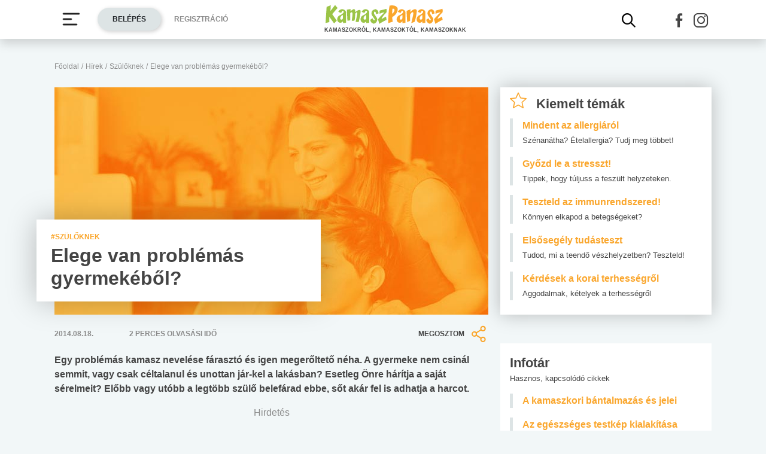

--- FILE ---
content_type: text/html; charset=utf-8
request_url: https://www.google.com/recaptcha/api2/aframe
body_size: 265
content:
<!DOCTYPE HTML><html><head><meta http-equiv="content-type" content="text/html; charset=UTF-8"></head><body><script nonce="UUndcUzn19sdudrMV6RaRw">/** Anti-fraud and anti-abuse applications only. See google.com/recaptcha */ try{var clients={'sodar':'https://pagead2.googlesyndication.com/pagead/sodar?'};window.addEventListener("message",function(a){try{if(a.source===window.parent){var b=JSON.parse(a.data);var c=clients[b['id']];if(c){var d=document.createElement('img');d.src=c+b['params']+'&rc='+(localStorage.getItem("rc::a")?sessionStorage.getItem("rc::b"):"");window.document.body.appendChild(d);sessionStorage.setItem("rc::e",parseInt(sessionStorage.getItem("rc::e")||0)+1);localStorage.setItem("rc::h",'1766147523938');}}}catch(b){}});window.parent.postMessage("_grecaptcha_ready", "*");}catch(b){}</script></body></html>

--- FILE ---
content_type: text/css
request_url: https://www.kamaszpanasz.hu/assets/bootstrap_kamaszpanasz/bootstrap_kamaszpanasz_deffered.min.css?v=1759841709
body_size: 3628
content:
@charset "UTF-8";.card{position:relative;display:flex;flex-direction:column;min-width:0;word-wrap:break-word;background-color:#fff;background-clip:border-box;border:1px solid rgba(0,0,0,.125);border-radius:.25rem}.card>hr{margin-right:0;margin-left:0}.card>.list-group{border-top:inherit;border-bottom:inherit}.card>.list-group:first-child{border-top-width:0;border-top-left-radius:calc(.25rem - 1px);border-top-right-radius:calc(.25rem - 1px)}.card>.list-group:last-child{border-bottom-width:0;border-bottom-right-radius:calc(.25rem - 1px);border-bottom-left-radius:calc(.25rem - 1px)}.card>.card-header+.list-group,.card>.list-group+.card-footer{border-top:0}.card-body{flex:1 1 auto;min-height:1px;padding:1.25rem}.card-title{margin-bottom:.75rem}.card-subtitle{margin-top:-.375rem}.card-subtitle,.card-text:last-child{margin-bottom:0}.card-link:hover{text-decoration:none}.card-link+.card-link{margin-left:1.25rem}.card-header{padding:.75rem 1.25rem;margin-bottom:0;background-color:rgba(0,0,0,.03);border-bottom:1px solid rgba(0,0,0,.125)}.card-header:first-child{border-radius:calc(.25rem - 1px) calc(.25rem - 1px) 0 0}.card-footer{padding:.75rem 1.25rem;background-color:rgba(0,0,0,.03);border-top:1px solid rgba(0,0,0,.125)}.card-footer:last-child{border-radius:0 0 calc(.25rem - 1px) calc(.25rem - 1px)}.card-header-tabs{margin-bottom:-.75rem;border-bottom:0}.card-header-pills,.card-header-tabs{margin-right:-.625rem;margin-left:-.625rem}.card-img-overlay{position:absolute;top:0;right:0;bottom:0;left:0;padding:1.25rem;border-radius:calc(.25rem - 1px)}.card-img,.card-img-bottom,.card-img-top{flex-shrink:0;width:100%}.card-img,.card-img-top{border-top-left-radius:calc(.25rem - 1px);border-top-right-radius:calc(.25rem - 1px)}.card-img,.card-img-bottom{border-bottom-right-radius:calc(.25rem - 1px);border-bottom-left-radius:calc(.25rem - 1px)}.card-deck .card{margin-bottom:15px}@media (min-width:576px){.card-deck{display:flex;flex-flow:row wrap;margin-right:-15px;margin-left:-15px}.card-deck .card{flex:1 0 0%;margin-right:15px;margin-bottom:0;margin-left:15px}}.card-group>.card{margin-bottom:15px}@media (min-width:576px){.card-group{display:flex;flex-flow:row wrap}.card-group>.card{flex:1 0 0%;margin-bottom:0}.card-group>.card+.card{margin-left:0;border-left:0}.card-group>.card:not(:last-child){border-top-right-radius:0;border-bottom-right-radius:0}.card-group>.card:not(:last-child) .card-header,.card-group>.card:not(:last-child) .card-img-top{border-top-right-radius:0}.card-group>.card:not(:last-child) .card-footer,.card-group>.card:not(:last-child) .card-img-bottom{border-bottom-right-radius:0}.card-group>.card:not(:first-child){border-top-left-radius:0;border-bottom-left-radius:0}.card-group>.card:not(:first-child) .card-header,.card-group>.card:not(:first-child) .card-img-top{border-top-left-radius:0}.card-group>.card:not(:first-child) .card-footer,.card-group>.card:not(:first-child) .card-img-bottom{border-bottom-left-radius:0}}.card-columns .card{margin-bottom:.75rem}@media (min-width:576px){.card-columns{-webkit-column-count:3;column-count:3;-webkit-column-gap:1.25rem;column-gap:1.25rem;orphans:1;widows:1}.card-columns .card{display:inline-block;width:100%}}.accordion{overflow-anchor:none}.accordion>.card{overflow:hidden}.accordion>.card:not(:last-of-type){border-bottom:0;border-bottom-right-radius:0;border-bottom-left-radius:0}.accordion>.card:not(:first-of-type){border-top-left-radius:0;border-top-right-radius:0}.accordion>.card>.card-header{border-radius:0;margin-bottom:-1px}.badge{display:inline-block;padding:.25em .4em;font-size:75%;font-weight:700;line-height:1;text-align:center;white-space:nowrap;vertical-align:baseline;border-radius:.25rem;transition:color .15s ease-in-out,background-color .15s ease-in-out,border-color .15s ease-in-out,box-shadow .15s ease-in-out}@media (prefers-reduced-motion:reduce){.badge{transition:none}}a.badge:focus,a.badge:hover{text-decoration:none}.badge:empty{display:none}.btn .badge{position:relative;top:-1px}.badge-pill{padding-right:.6em;padding-left:.6em;border-radius:10rem}.badge-primary{color:#fff;background-color:#5d7925}a.badge-primary:focus,a.badge-primary:hover{color:#fff;background-color:#3f5219}a.badge-primary.focus,a.badge-primary:focus{outline:0;box-shadow:0 0 0 .2rem rgba(93,121,37,.5)}.badge-secondary{color:#fff;background-color:#6c757d}a.badge-secondary:focus,a.badge-secondary:hover{color:#fff;background-color:#545b62}a.badge-secondary.focus,a.badge-secondary:focus{outline:0;box-shadow:0 0 0 .2rem rgba(108,117,125,.5)}.badge-success{color:#212529;background-color:#9bc447}a.badge-success:focus,a.badge-success:hover{color:#212529;background-color:#7fa434}a.badge-success.focus,a.badge-success:focus{outline:0;box-shadow:0 0 0 .2rem rgba(155,196,71,.5)}.badge-info{color:#fff;background-color:#17a2b8}a.badge-info:focus,a.badge-info:hover{color:#fff;background-color:#117a8b}a.badge-info.focus,a.badge-info:focus{outline:0;box-shadow:0 0 0 .2rem rgba(23,162,184,.5)}.badge-warning{color:#212529;background-color:#f6eea5}a.badge-warning:focus,a.badge-warning:hover{color:#212529;background-color:#f1e577}a.badge-warning.focus,a.badge-warning:focus{outline:0;box-shadow:0 0 0 .2rem rgba(246,238,165,.5)}.badge-danger{color:#fff;background-color:#de3163}a.badge-danger:focus,a.badge-danger:hover{color:#fff;background-color:#be1e4c}a.badge-danger.focus,a.badge-danger:focus{outline:0;box-shadow:0 0 0 .2rem rgba(222,49,99,.5)}.badge-light{color:#212529;background-color:#f8f9fa}a.badge-light:focus,a.badge-light:hover{color:#212529;background-color:#dae0e5}a.badge-light.focus,a.badge-light:focus{outline:0;box-shadow:0 0 0 .2rem rgba(248,249,250,.5)}.badge-dark{color:#fff;background-color:#343a40}a.badge-dark:focus,a.badge-dark:hover{color:#fff;background-color:#1d2124}a.badge-dark.focus,a.badge-dark:focus{outline:0;box-shadow:0 0 0 .2rem rgba(52,58,64,.5)}.badge-green{color:#212529;background-color:#9bc447}a.badge-green:focus,a.badge-green:hover{color:#212529;background-color:#7fa434}a.badge-green.focus,a.badge-green:focus{outline:0;box-shadow:0 0 0 .2rem rgba(155,196,71,.5)}.badge-grey{color:#fff;background-color:#8b8b8b}a.badge-grey:focus,a.badge-grey:hover{color:#fff;background-color:#727272}a.badge-grey.focus,a.badge-grey:focus{outline:0;box-shadow:0 0 0 .2rem hsla(0,0%,54.5%,.5)}.badge-lightgrey{color:#212529;background-color:#f2f7f8}a.badge-lightgrey:focus,a.badge-lightgrey:hover{color:#212529;background-color:#d1e3e6}a.badge-lightgrey.focus,a.badge-lightgrey:focus{outline:0;box-shadow:0 0 0 .2rem rgba(242,247,248,.5)}.badge-lightgrey2{color:#212529;background-color:#dde4e5}a.badge-lightgrey2:focus,a.badge-lightgrey2:hover{color:#212529;background-color:#c0cdcf}a.badge-lightgrey2.focus,a.badge-lightgrey2:focus{outline:0;box-shadow:0 0 0 .2rem rgba(221,228,229,.5)}.badge-orange{color:#212529;background-color:#faa62c}a.badge-orange:focus,a.badge-orange:hover{color:#212529;background-color:#ed8f06}a.badge-orange.focus,a.badge-orange:focus{outline:0;box-shadow:0 0 0 .2rem rgba(250,166,44,.5)}.badge-font-color{color:#fff;background-color:#444}a.badge-font-color:focus,a.badge-font-color:hover{color:#fff;background-color:#2b2b2b}a.badge-font-color.focus,a.badge-font-color:focus{outline:0;box-shadow:0 0 0 .2rem rgba(68,68,68,.5)}.badge-font-color2{color:#fff;background-color:#8b8b8b}a.badge-font-color2:focus,a.badge-font-color2:hover{color:#fff;background-color:#727272}a.badge-font-color2.focus,a.badge-font-color2:focus{outline:0;box-shadow:0 0 0 .2rem hsla(0,0%,54.5%,.5)}.alert{position:relative;padding:.75rem 1.25rem;margin-bottom:1rem;border:1px solid transparent;border-radius:.25rem}.alert-heading{color:inherit}.alert-link{font-weight:700}.alert-primary{color:#303f13;background-color:#dfe4d3;border-color:#d2d9c2}.alert-primary hr{border-top-color:#c6cfb2}.alert-primary .alert-link{color:#121807}.alert-success{color:#516625;background-color:#ebf3da;border-color:#e3eecb}.alert-success hr{border-top-color:#d9e8b8}.alert-success .alert-link{color:#334117}.alert-danger{color:#731933;background-color:#f8d6e0;border-color:#f6c5d3}.alert-danger hr{border-top-color:#f3afc2}.alert-danger .alert-link{color:#491020}.alert-warning{color:#807c56;background-color:#fdfced;border-color:#fcfae6}.alert-warning hr{border-top-color:#f9f5cf}.alert-warning .alert-link{color:#615e42}.media{display:flex;align-items:flex-start}.media-body{flex:1}.list-group{display:flex;flex-direction:column;padding-left:0;margin-bottom:0;border-radius:.25rem}.list-group-item-action{width:100%;color:#495057;text-align:inherit}.list-group-item-action:focus,.list-group-item-action:hover{z-index:1;color:#495057;text-decoration:none;background-color:#f8f9fa}.list-group-item-action:active{color:#212529;background-color:#e9ecef}.list-group-item{position:relative;display:block;padding:.75rem 1.25rem;background-color:#fff;border:1px solid rgba(0,0,0,.125)}.list-group-item:first-child{border-top-left-radius:inherit;border-top-right-radius:inherit}.list-group-item:last-child{border-bottom-right-radius:inherit;border-bottom-left-radius:inherit}.list-group-item.disabled,.list-group-item:disabled{color:#6c757d;pointer-events:none;background-color:#fff}.list-group-item.active{z-index:2;color:#fff;background-color:#5d7925;border-color:#5d7925}.list-group-item+.list-group-item{border-top-width:0}.list-group-item+.list-group-item.active{margin-top:-1px;border-top-width:1px}.list-group-horizontal{flex-direction:row}.list-group-horizontal>.list-group-item:first-child{border-bottom-left-radius:.25rem;border-top-right-radius:0}.list-group-horizontal>.list-group-item:last-child{border-top-right-radius:.25rem;border-bottom-left-radius:0}.list-group-horizontal>.list-group-item.active{margin-top:0}.list-group-horizontal>.list-group-item+.list-group-item{border-top-width:1px;border-left-width:0}.list-group-horizontal>.list-group-item+.list-group-item.active{margin-left:-1px;border-left-width:1px}@media (min-width:576px){.list-group-horizontal-sm{flex-direction:row}.list-group-horizontal-sm>.list-group-item:first-child{border-bottom-left-radius:.25rem;border-top-right-radius:0}.list-group-horizontal-sm>.list-group-item:last-child{border-top-right-radius:.25rem;border-bottom-left-radius:0}.list-group-horizontal-sm>.list-group-item.active{margin-top:0}.list-group-horizontal-sm>.list-group-item+.list-group-item{border-top-width:1px;border-left-width:0}.list-group-horizontal-sm>.list-group-item+.list-group-item.active{margin-left:-1px;border-left-width:1px}}@media (min-width:768px){.list-group-horizontal-md{flex-direction:row}.list-group-horizontal-md>.list-group-item:first-child{border-bottom-left-radius:.25rem;border-top-right-radius:0}.list-group-horizontal-md>.list-group-item:last-child{border-top-right-radius:.25rem;border-bottom-left-radius:0}.list-group-horizontal-md>.list-group-item.active{margin-top:0}.list-group-horizontal-md>.list-group-item+.list-group-item{border-top-width:1px;border-left-width:0}.list-group-horizontal-md>.list-group-item+.list-group-item.active{margin-left:-1px;border-left-width:1px}}@media (min-width:992px){.list-group-horizontal-lg{flex-direction:row}.list-group-horizontal-lg>.list-group-item:first-child{border-bottom-left-radius:.25rem;border-top-right-radius:0}.list-group-horizontal-lg>.list-group-item:last-child{border-top-right-radius:.25rem;border-bottom-left-radius:0}.list-group-horizontal-lg>.list-group-item.active{margin-top:0}.list-group-horizontal-lg>.list-group-item+.list-group-item{border-top-width:1px;border-left-width:0}.list-group-horizontal-lg>.list-group-item+.list-group-item.active{margin-left:-1px;border-left-width:1px}}@media (min-width:1200px){.list-group-horizontal-xl{flex-direction:row}.list-group-horizontal-xl>.list-group-item:first-child{border-bottom-left-radius:.25rem;border-top-right-radius:0}.list-group-horizontal-xl>.list-group-item:last-child{border-top-right-radius:.25rem;border-bottom-left-radius:0}.list-group-horizontal-xl>.list-group-item.active{margin-top:0}.list-group-horizontal-xl>.list-group-item+.list-group-item{border-top-width:1px;border-left-width:0}.list-group-horizontal-xl>.list-group-item+.list-group-item.active{margin-left:-1px;border-left-width:1px}}.list-group-flush{border-radius:0}.list-group-flush>.list-group-item{border-width:0 0 1px}.list-group-flush>.list-group-item:last-child{border-bottom-width:0}.list-group-item-primary{color:#303f13;background-color:#d2d9c2}.list-group-item-primary.list-group-item-action:focus,.list-group-item-primary.list-group-item-action:hover{color:#303f13;background-color:#c6cfb2}.list-group-item-primary.list-group-item-action.active{color:#fff;background-color:#303f13;border-color:#303f13}.list-group-item-secondary{color:#383d41;background-color:#d6d8db}.list-group-item-secondary.list-group-item-action:focus,.list-group-item-secondary.list-group-item-action:hover{color:#383d41;background-color:#c8cbcf}.list-group-item-secondary.list-group-item-action.active{color:#fff;background-color:#383d41;border-color:#383d41}.list-group-item-success{color:#516625;background-color:#e3eecb}.list-group-item-success.list-group-item-action:focus,.list-group-item-success.list-group-item-action:hover{color:#516625;background-color:#d9e8b8}.list-group-item-success.list-group-item-action.active{color:#fff;background-color:#516625;border-color:#516625}.list-group-item-info{color:#0c5460;background-color:#bee5eb}.list-group-item-info.list-group-item-action:focus,.list-group-item-info.list-group-item-action:hover{color:#0c5460;background-color:#abdde5}.list-group-item-info.list-group-item-action.active{color:#fff;background-color:#0c5460;border-color:#0c5460}.list-group-item-warning{color:#807c56;background-color:#fcfae6}.list-group-item-warning.list-group-item-action:focus,.list-group-item-warning.list-group-item-action:hover{color:#807c56;background-color:#f9f5cf}.list-group-item-warning.list-group-item-action.active{color:#fff;background-color:#807c56;border-color:#807c56}.list-group-item-danger{color:#731933;background-color:#f6c5d3}.list-group-item-danger.list-group-item-action:focus,.list-group-item-danger.list-group-item-action:hover{color:#731933;background-color:#f3afc2}.list-group-item-danger.list-group-item-action.active{color:#fff;background-color:#731933;border-color:#731933}.list-group-item-light{color:#818182;background-color:#fdfdfe}.list-group-item-light.list-group-item-action:focus,.list-group-item-light.list-group-item-action:hover{color:#818182;background-color:#ececf6}.list-group-item-light.list-group-item-action.active{color:#fff;background-color:#818182;border-color:#818182}.list-group-item-dark{color:#1b1e21;background-color:#c6c8ca}.list-group-item-dark.list-group-item-action:focus,.list-group-item-dark.list-group-item-action:hover{color:#1b1e21;background-color:#b9bbbe}.list-group-item-dark.list-group-item-action.active{color:#fff;background-color:#1b1e21;border-color:#1b1e21}.list-group-item-green{color:#516625;background-color:#e3eecb}.list-group-item-green.list-group-item-action:focus,.list-group-item-green.list-group-item-action:hover{color:#516625;background-color:#d9e8b8}.list-group-item-green.list-group-item-action.active{color:#fff;background-color:#516625;border-color:#516625}.list-group-item-grey{color:#484848;background-color:#dfdfdf}.list-group-item-grey.list-group-item-action:focus,.list-group-item-grey.list-group-item-action:hover{color:#484848;background-color:#d2d2d2}.list-group-item-grey.list-group-item-action.active{color:#fff;background-color:#484848;border-color:#484848}.list-group-item-lightgrey{color:#7e8081;background-color:#fbfdfd}.list-group-item-lightgrey.list-group-item-action:focus,.list-group-item-lightgrey.list-group-item-action:hover{color:#7e8081;background-color:#eaf5f5}.list-group-item-lightgrey.list-group-item-action.active{color:#fff;background-color:#7e8081;border-color:#7e8081}.list-group-item-lightgrey2{color:#737777;background-color:#f5f7f8}.list-group-item-lightgrey2.list-group-item-action:focus,.list-group-item-lightgrey2.list-group-item-action:hover{color:#737777;background-color:#e6ebee}.list-group-item-lightgrey2.list-group-item-action.active{color:#fff;background-color:#737777;border-color:#737777}.list-group-item-orange{color:#825617;background-color:#fee6c4}.list-group-item-orange.list-group-item-action:focus,.list-group-item-orange.list-group-item-action:hover{color:#825617;background-color:#fedbab}.list-group-item-orange.list-group-item-action.active{color:#fff;background-color:#825617;border-color:#825617}.list-group-item-font-color{color:#232323;background-color:#cbcbcb}.list-group-item-font-color.list-group-item-action:focus,.list-group-item-font-color.list-group-item-action:hover{color:#232323;background-color:#bebebe}.list-group-item-font-color.list-group-item-action.active{color:#fff;background-color:#232323;border-color:#232323}.list-group-item-font-color2{color:#484848;background-color:#dfdfdf}.list-group-item-font-color2.list-group-item-action:focus,.list-group-item-font-color2.list-group-item-action:hover{color:#484848;background-color:#d2d2d2}.list-group-item-font-color2.list-group-item-action.active{color:#fff;background-color:#484848;border-color:#484848}.modal-open{overflow:hidden}.modal-open .modal{overflow-x:hidden;overflow-y:auto}.modal{position:fixed;top:0;left:0;z-index:9999;display:none;width:100%;height:100%;overflow:hidden;outline:0}.modal-dialog{position:relative;width:auto;margin:.5rem;pointer-events:none}.modal.fade .modal-dialog{transition:-webkit-transform .3s ease-out;transition:transform .3s ease-out;transition:transform .3s ease-out,-webkit-transform .3s ease-out;-webkit-transform:translateY(-50px);transform:translateY(-50px)}@media (prefers-reduced-motion:reduce){.modal.fade .modal-dialog{transition:none}}.modal.show .modal-dialog{-webkit-transform:none;transform:none}.modal.modal-static .modal-dialog{-webkit-transform:scale(1.02);transform:scale(1.02)}.modal-dialog-scrollable{display:flex;max-height:calc(100% - 1rem)}.modal-dialog-scrollable .modal-content{max-height:calc(100vh - 1rem);overflow:hidden}.modal-dialog-scrollable .modal-footer,.modal-dialog-scrollable .modal-header{flex-shrink:0}.modal-dialog-scrollable .modal-body{overflow-y:auto}.modal-dialog-centered{display:flex;align-items:center;min-height:calc(100% - 1rem)}.modal-dialog-centered:before{display:block;height:calc(100vh - 1rem);height:-webkit-min-content;height:min-content;content:""}.modal-dialog-centered.modal-dialog-scrollable{flex-direction:column;justify-content:center;height:100%}.modal-dialog-centered.modal-dialog-scrollable .modal-content{max-height:none}.modal-dialog-centered.modal-dialog-scrollable:before{content:none}.modal-content{position:relative;display:flex;flex-direction:column;width:100%;pointer-events:auto;background-color:#fff;background-clip:padding-box;border:0 solid rgba(0,0,0,.2);border-radius:0;outline:0}.modal-backdrop{position:fixed;top:0;left:0;z-index:1040;width:100vw;height:100vh;background-color:#f1f7f7}.modal-backdrop.fade{opacity:0}.modal-backdrop.show{opacity:.86}.modal-header{display:flex;align-items:flex-start;justify-content:space-between;padding:1rem;border-bottom:0 solid #dee2e6;border-top-left-radius:calc(.3rem - 1px);border-top-right-radius:calc(.3rem - 1px)}.modal-header .close{padding:1rem;margin:-1rem -1rem -1rem auto}.modal-title{margin-bottom:0;line-height:1.5}.modal-body{position:relative;flex:1 1 auto;padding:1rem}.modal-footer{display:flex;flex-wrap:wrap;align-items:center;justify-content:flex-end;padding:.75rem;border-top:1px solid #dee2e6;border-bottom-right-radius:calc(.3rem - 1px);border-bottom-left-radius:calc(.3rem - 1px)}.modal-footer>*{margin:.25rem}.modal-scrollbar-measure{position:absolute;top:-9999px;width:50px;height:50px;overflow:scroll}@media (min-width:576px){.modal-dialog{max-width:400px;margin:1.75rem auto}.modal-dialog-scrollable{max-height:calc(100% - 3.5rem)}.modal-dialog-scrollable .modal-content{max-height:calc(100vh - 3.5rem)}.modal-dialog-centered{min-height:calc(100% - 3.5rem)}.modal-dialog-centered:before{height:calc(100vh - 3.5rem);height:-webkit-min-content;height:min-content}.modal-sm{max-width:300px}}@media (min-width:992px){.modal-lg,.modal-xl{max-width:500px}}@media (min-width:1200px){.modal-xl{max-width:800px}}.tooltip{position:absolute;z-index:1070;display:block;margin:0;font-family:-apple-system,BlinkMacSystemFont,Segoe UI,Roboto,Helvetica Neue,Arial,Noto Sans,Liberation Sans,sans-serif,Apple Color Emoji,Segoe UI Emoji,Segoe UI Symbol,Noto Color Emoji;font-style:normal;font-weight:400;line-height:1.5;text-align:left;text-align:start;text-decoration:none;text-shadow:none;text-transform:none;letter-spacing:normal;word-break:normal;word-spacing:normal;white-space:normal;line-break:auto;font-size:.875rem;word-wrap:break-word;opacity:0}.tooltip.show{opacity:.9}.tooltip .arrow{position:absolute;display:block;width:.8rem;height:.4rem}.tooltip .arrow:before{position:absolute;content:"";border-color:transparent;border-style:solid}.bs-tooltip-auto[x-placement^=top],.bs-tooltip-top{padding:.4rem 0}.bs-tooltip-auto[x-placement^=top] .arrow,.bs-tooltip-top .arrow{bottom:0}.bs-tooltip-auto[x-placement^=top] .arrow:before,.bs-tooltip-top .arrow:before{top:0;border-width:.4rem .4rem 0;border-top-color:#000}.bs-tooltip-auto[x-placement^=right],.bs-tooltip-right{padding:0 .4rem}.bs-tooltip-auto[x-placement^=right] .arrow,.bs-tooltip-right .arrow{left:0;width:.4rem;height:.8rem}.bs-tooltip-auto[x-placement^=right] .arrow:before,.bs-tooltip-right .arrow:before{right:0;border-width:.4rem .4rem .4rem 0;border-right-color:#000}.bs-tooltip-auto[x-placement^=bottom],.bs-tooltip-bottom{padding:.4rem 0}.bs-tooltip-auto[x-placement^=bottom] .arrow,.bs-tooltip-bottom .arrow{top:0}.bs-tooltip-auto[x-placement^=bottom] .arrow:before,.bs-tooltip-bottom .arrow:before{bottom:0;border-width:0 .4rem .4rem;border-bottom-color:#000}.bs-tooltip-auto[x-placement^=left],.bs-tooltip-left{padding:0 .4rem}.bs-tooltip-auto[x-placement^=left] .arrow,.bs-tooltip-left .arrow{right:0;width:.4rem;height:.8rem}.bs-tooltip-auto[x-placement^=left] .arrow:before,.bs-tooltip-left .arrow:before{left:0;border-width:.4rem 0 .4rem .4rem;border-left-color:#000}.tooltip-inner{max-width:200px;padding:.25rem .5rem;color:#fff;text-align:center;background-color:#000;border-radius:.25rem}@-webkit-keyframes spinner-border{to{-webkit-transform:rotate(1turn);transform:rotate(1turn)}}@keyframes spinner-border{to{-webkit-transform:rotate(1turn);transform:rotate(1turn)}}.spinner-border{display:inline-block;width:2rem;height:2rem;vertical-align:-.125em;border:.25em solid;border-right:.25em solid transparent;border-radius:50%;-webkit-animation:spinner-border .75s linear infinite;animation:spinner-border .75s linear infinite}.spinner-border-sm{width:1rem;height:1rem;border-width:.2em}@-webkit-keyframes spinner-grow{0%{-webkit-transform:scale(0);transform:scale(0)}50%{opacity:1;-webkit-transform:none;transform:none}}@keyframes spinner-grow{0%{-webkit-transform:scale(0);transform:scale(0)}50%{opacity:1;-webkit-transform:none;transform:none}}.spinner-grow{display:inline-block;width:2rem;height:2rem;vertical-align:-.125em;background-color:currentColor;border-radius:50%;opacity:0;-webkit-animation:spinner-grow .75s linear infinite;animation:spinner-grow .75s linear infinite}.spinner-grow-sm{width:1rem;height:1rem}@media (prefers-reduced-motion:reduce){.spinner-border,.spinner-grow{-webkit-animation-duration:1.5s;animation-duration:1.5s}}.list-inline,.list-unstyled{padding-left:0;list-style:none}.list-inline-item{display:inline-block}.list-inline-item:not(:last-child){margin-right:.5rem}.initialism{font-size:90%;text-transform:uppercase}blockquote{border-width:0 0 0 5px;border-style:solid;padding-left:15px}.blockquote{margin-bottom:1rem;font-size:1.25rem}.blockquote-footer{display:block;font-size:80%;color:#6c757d}.blockquote-footer:before{content:"\2014\A0"}.text-success-darker{color:#0fad8e}.badge{font-size:13px}.badge.highlight{cursor:pointer;display:inline-block;font-size:12px;font-weight:700;margin-bottom:10px;margin-right:10px;padding:7px 14px;border-radius:25px;text-align:center;text-transform:uppercase}
